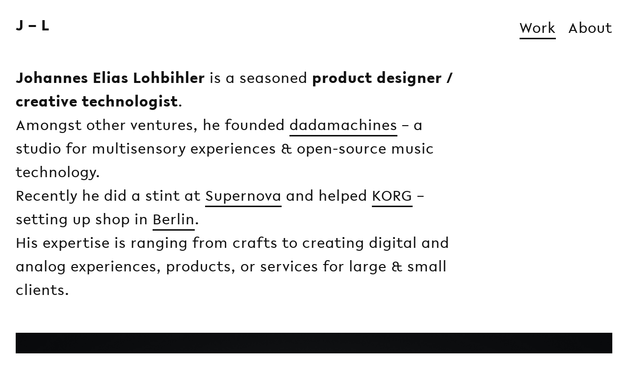

--- FILE ---
content_type: text/html; charset=utf-8
request_url: https://lohbihler.com/
body_size: 2413
content:
<!DOCTYPE html> <html> <head> <!-- Global site tag (gtag.js) - Google Analytics --> <script async src="https://www.googletagmanager.com/gtag/js?id=G-5WQZTFFVFJ"></script> <script> window.dataLayer = window.dataLayer || []; function gtag(){dataLayer.push(arguments);} gtag('js', new Date()); gtag('config', 'G-5WQZTFFVFJ'); </script> <meta charset="utf-8"> <meta http-equiv="X-UA-Compatible" content="IE=edge"> <meta name="viewport" content="width=device-width, initial-scale=1"> <meta name="google-site-verification" content="TOgqR35-bIMiNWBG5AsFpQCQIsMxPEG9SqjQ3TdE6SI" /> <title>Johannes Elias Lohbihler – Creative Technologist</title> <!-- Begin Jekyll SEO tag v2.8.0 --> <meta name="generator" content="Jekyll v3.9.3" /> <meta property="og:title" content="Johannes Elias Lohbihler – Creative Technologist" /> <meta property="og:locale" content="en_US" /> <meta name="description" content="Johannes Elias Lohbihler is a berlin-based seasoned product designer currently on a sabbatical and happy talking about new job opportunities. Amongst other ventures, he founded dadamachines – a studio for multisensory experiences &amp; open-source music technology. Recently he did a stint at KORG - setting up shop in Berlin. His expertise is ranging from crafts to creating digital and analog experiences, products, or services for large &amp; small clients." /> <meta property="og:description" content="Johannes Elias Lohbihler is a berlin-based seasoned product designer currently on a sabbatical and happy talking about new job opportunities. Amongst other ventures, he founded dadamachines – a studio for multisensory experiences &amp; open-source music technology. Recently he did a stint at KORG - setting up shop in Berlin. His expertise is ranging from crafts to creating digital and analog experiences, products, or services for large &amp; small clients." /> <link rel="canonical" href="https://lohbihler.com/" /> <meta property="og:url" content="https://lohbihler.com/" /> <meta property="og:site_name" content="Johannes Elias Lohbihler" /> <meta property="og:type" content="website" /> <meta name="twitter:card" content="summary" /> <meta property="twitter:title" content="Johannes Elias Lohbihler – Creative Technologist" /> <meta name="twitter:site" content="@nevvkid" /> <script type="application/ld+json"> {"@context":"https://schema.org","@type":"WebSite","description":"Johannes Elias Lohbihler is a berlin-based seasoned product designer currently on a sabbatical and happy talking about new job opportunities. Amongst other ventures, he founded dadamachines – a studio for multisensory experiences &amp; open-source music technology. Recently he did a stint at KORG - setting up shop in Berlin. His expertise is ranging from crafts to creating digital and analog experiences, products, or services for large &amp; small clients.","headline":"Johannes Elias Lohbihler – Creative Technologist","name":"Johannes Elias Lohbihler","url":"https://lohbihler.com/"}</script> <!-- End Jekyll SEO tag --> <link rel="apple-touch-icon" href="apple-touch-icon.png"> <!-- Place favicon.ico in the root directory --> <!--<link rel="stylesheet" href="/css/normalize.css">--> <link rel="stylesheet" href=" https://cdnjs.cloudflare.com/ajax/libs/normalize/5.0.0/normalize.min.css"> <link rel="stylesheet" href="/css/basscss.min.css"> <link rel="stylesheet" href="/css/style.css"> <link rel="canonical" href="https://lohbihler.com/"> <link rel="alternate" type="application/rss+xml" title="Johannes Elias Lohbihler" href="https://lohbihler.com/feed.xml"> </head> <body> <header id="top" class="header py3 px3 lg-px4"> <div class="wrapper"> <h1 class="m0 inline-block"><a class="site-title" href="/" alt="Johannes Elias Lohbihler logo">J – L</a></h1> <ul class="navigation m0 right list-reset"> <li class="inline-block"><a href="/" class="active">Work</a></li> <li class="inline-block"><a href="/about.html">About</a></li> </ul> </div> </header> <div class="page py3 px3 lg-px4"> <div class="page-inner"> <div class="wrapper"> <article class="post"> <div class="post-content"> <div class="intro pb4"> <p class="large"><strong>Johannes Elias Lohbihler</strong> is a seasoned <strong>product designer / creative technologist</strong>.</br> Amongst other ventures, he founded <a href="http://dadamachines.com" target="_blank">dadamachines</a> – a studio for multisensory experiences & open-source music technology.</br> Recently he did a stint at <a href="https://supernova-lights.com/" target="_blank">Supernova</a> and helped <a href="http://www.korg.com" target="_blank">KORG</a> – setting up shop in <a href="http://korg.berlin" target="_blank">Berlin</a>.</br> His expertise is ranging from crafts to creating digital and analog experiences, products, or services for large & small clients.</p> </div> <div class="project-container"> <a href="/projects/dadamachines-composer-pro.html" class="no_border"> <img src="projects/../uploads/composer_3d_myst.jpeg" class="image" alt="dadamachines – composer pro – music machines for everyone!" style="width: 100%;"/> <div class="overlay-outer"> <div class="overlay-inner"> <div class="project-title"><h2 class="h1">dadamachines – composer pro</h2></div> </div> </div> </a> </div> <div class="project-container"> <a href="/projects/rbma-20.html" class="no_border"> <img src="projects/../uploads/rbma-sequencer.jpg" class="image" alt="RED BULL – RBMA-20 – WORLD´S LARGEST SEQUENCER" style="width: 100%;"/> <div class="overlay-outer"> <div class="overlay-inner"> <div class="project-title"><h2 class="h1">RED BULL – RBMA-20</h2></div> </div> </div> </a> </div> <div class="project-container"> <a href="/projects/dadamachines-doppler.html" class="no_border"> <img src="projects/../uploads/doppler-001.jpg" class="image" alt="dadamachines – doppler – Cortex M4F & FPGA Development Board" style="width: 100%;"/> <div class="overlay-outer"> <div class="overlay-inner"> <div class="project-title"><h2 class="h1">dadamachines – doppler</h2></div> </div> </div> </a> </div> <div class="project-container"> <a href="/projects/notch.html" class="no_border"> <img src="projects/../uploads/notch-001.jpg" class="image" alt="NOTCH – notch notch notch" style="width: 100%;"/> <div class="overlay-outer"> <div class="overlay-inner"> <div class="project-title"><h2 class="h1">NOTCH</h2></div> </div> </div> </a> </div> <div class="project-container"> <a href="/projects/dadamachines-goethe-institut-beijing.html" class="no_border"> <img src="projects/../uploads/goethe-beijing.jpg" class="image" alt="dadamachines – Goethe Institute China – dadamachines workshop at goethe institute china" style="width: 100%;"/> <div class="overlay-outer"> <div class="overlay-inner"> <div class="project-title"><h2 class="h1">dadamachines – Goethe Institute China</h2></div> </div> </div> </a> </div> <div class="project-container"> <a href="/projects/dadamachines-automat-toolkit.html" class="no_border"> <img src="projects/../uploads/dadamachines-automat-toolkit.jpg" class="image" alt="dadamachines – automat toolkit – music machines for everyone!" style="width: 100%;"/> <div class="overlay-outer"> <div class="overlay-inner"> <div class="project-title"><h2 class="h1">dadamachines – automat toolkit</h2></div> </div> </div> </a> </div> <div class="project-container"> <a href="/projects/audi-music-box.html" class="no_border"> <img src="projects/../uploads/dadamachines-audi-music-box.jpg" class="image" alt="Audi Music Box – music box for audi" style="width: 100%;"/> <div class="overlay-outer"> <div class="overlay-inner"> <div class="project-title"><h2 class="h1">Audi Music Box</h2></div> </div> </div> </a> </div> <div class="project-container"> <a href="/projects/luxoworks.html" class="no_border"> <img src="projects/../uploads/luxoworks-messe.jpg" class="image" alt="LUXOWORKS – product database for architects" style="width: 100%;"/> <div class="overlay-outer"> <div class="overlay-inner"> <div class="project-title"><h2 class="h1">LUXOWORKS</h2></div> </div> </div> </a> </div> <div class="project-container"> <a href="/projects/luxoworks-platform.html" class="no_border"> <img src="projects/../uploads/luxoworks-platform.png" class="image" alt="LUXOWORKS - strategy & digital – strategy & digital" style="width: 100%;"/> <div class="overlay-outer"> <div class="overlay-inner"> <div class="project-title"><h2 class="h1">LUXOWORKS - strategy & digital</h2></div> </div> </div> </a> </div> </div> </article> </div> </div> <div class="push"></div> </div> <div class="footer py1 px3 lg-px4"> <footer class="site-footer"> <div class="wrapper large"> <a href="#top">&uarr; Top</a></br> </br> <h2 class="h1 mb0">Connect & Collaborate</h2> <div>Add: <a href="https://www.linkedin.com/in/johannes-elias-lohbihler" target="_blank">LinkedIn</a></div> <div>Follow: <a href="https://www.instagram.com/lohbihler/" target="_blank">@lohbihler</a></div> <div>Write: <a class="email" href="/cdn-cgi/l/email-protection#[base64]" target="_blank">&#x6d;&#x61;&#x69;&#x6c;&#x40;&#x6c;&#x6f;&#x68;&#x62;&#x69;&#x68;&#x6c;&#x65;&#x72;&#x2e;&#x63;&#x6f;&#x6d;</a></div> </div> <ul class="list-reset mt4 mb4"> <li class="inline-block">&copy; 1983-2022 Johannes Elias Lohbihler</li> <li class="inline-block"><a class="imprint" href="/imprint">Imprint</a></li> </ul> </footer> </div> <script data-cfasync="false" src="/cdn-cgi/scripts/5c5dd728/cloudflare-static/email-decode.min.js"></script><script defer src="https://static.cloudflareinsights.com/beacon.min.js/vcd15cbe7772f49c399c6a5babf22c1241717689176015" integrity="sha512-ZpsOmlRQV6y907TI0dKBHq9Md29nnaEIPlkf84rnaERnq6zvWvPUqr2ft8M1aS28oN72PdrCzSjY4U6VaAw1EQ==" data-cf-beacon='{"version":"2024.11.0","token":"9bea09d19c8c4a0a80e2b9c47890b702","r":1,"server_timing":{"name":{"cfCacheStatus":true,"cfEdge":true,"cfExtPri":true,"cfL4":true,"cfOrigin":true,"cfSpeedBrain":true},"location_startswith":null}}' crossorigin="anonymous"></script>
</body> </html>


--- FILE ---
content_type: text/css; charset=utf-8
request_url: https://lohbihler.com/css/style.css
body_size: 1549
content:
@font-face {
  font-family: 'Neue Haas Unica W1G Bold';
  src: url("/fonts/NeueHaasUnicaW1G-Bold.eot");
  /* IE9 Compat Modes */
  src: url("/fonts/NeueHaasUnicaW1G-Bold.eot?#iefix") format("embedded-opentype"), url("/fonts/NeueHaasUnicaW1G-Bold.woff") format("woff"), url("/fonts/NeueHaasUnicaW1G-Bold.ttf") format("truetype"), url("/fonts/NeueHaasUnicaW1G-Bold.svg#684db51384b8d74cdadbb18fdbc9cf89") format("svg");
  /* Legacy iOS */
  font-style: normal;
  font-weight: 700; }
@font-face {
  font-family: 'Neue Haas Unica W1G Regular';
  src: url("/fonts/NeueHaasUnicaW1G-Regular.eot");
  /* IE9 Compat Modes */
  src: url("/fonts/NeueHaasUnicaW1G-Regular.eot?#iefix") format("embedded-opentype"), url("/fonts/NeueHaasUnicaW1G-Regular.woff") format("woff"), url("/fonts/NeueHaasUnicaW1G-Regular.ttf") format("truetype"), url("/fonts/NeueHaasUnicaW1G-Regular.svg#620a82e875e64c00a49cf19f0ef7c9bf") format("svg");
  /* Legacy iOS */
  font-style: normal;
  font-weight: 400; }
@font-face {
  font-family: 'Lelo-Bold';
  src: url("/fonts/Lelo-Bold.eot");
  /* IE9 Compat Modes */
  src: url("/fonts/Lelo-Bold.eot?#iefix") format("embedded-opentype"), url("/fonts/Lelo-Bold.woff") format("woff"), url("/fonts/Lelo-Bold.ttf") format("truetype");
  /* Safari, Android, iOS */
  font-style: normal;
  font-weight: 700; }
@font-face {
  font-family: 'Lelo-Regular';
  src: url("/fonts/Lelo-Regular.eot");
  /* IE9 Compat Modes */
  src: url("/fonts/Lelo-Regular.eot?#iefix") format("embedded-opentype"), url("/fonts/Lelo-Regular.woff") format("woff"), url("/fonts/Lelo-Regular.ttf") format("truetype");
  /* Safari, Android, iOS */
  font-style: normal;
  font-weight: 400; }
/* ////// CHIPMUNK FORM ////// */
#mc_embed_signup {
  float: none;
  min-width: 52.1739%; }
  #mc_embed_signup label {
    display: none; }
  #mc_embed_signup input[type="email"] {
    padding: 0 1em;
    -webkit-box-shadow: none;
            box-shadow: none;
    border: 3px solid #000;
    border-radius: 0;
    background: #fff;
    height: 3em;
    margin: 0;
    vertical-align: bottom;
    display: inline-block; }
  #mc_embed_signup input[type="submit"] {
    border: 3px solid #000;
    border-radius: 0;
    color: #fff;
    background: #000;
    height: 3em;
    padding: 0 1em;
    margin: 0;
    text-transform: uppercase;
    display: inline-block; }
    #mc_embed_signup input[type="submit"]:hover {
      border: 3px solid #0000EE;
      background: #0000EE; }
  #mc_embed_signup ::-webkit-input-placeholder {
    color: #CCC; }
  #mc_embed_signup :-moz-placeholder {
    color: #CCC;
    opacity: 1; }
  #mc_embed_signup ::-moz-placeholder {
    color: #CCC;
    opacity: 1; }
  #mc_embed_signup :-ms-input-placeholder {
    color: #CCC; }

/* SCSS */
* {
  -webkit-box-sizing: border-box;
          box-sizing: border-box;
  margin: 0;
  padding: 0; }

html,
body {
  height: 100%; }

body {
  margin: 0;
  padding: 0;
  font-family: "Lelo-Regular", "Helvetica Neue", "Helvetica", "Roboto", "Arial", sans-serif;
  font-size: 1em;
  line-height: 1.5;
  letter-spacing: 1px;
  color: #111;
  background-color: #fff;
  -webkit-text-size-adjust: 100%;
  -webkit-font-feature-settings: "kern" 1;
  -o-font-feature-settings: "kern" 1;
  font-feature-settings: "kern" 1;
  -webkit-font-kerning: normal;
          font-kerning: normal; }

.page {
  min-height: 100%;
  margin-bottom: -2rem; }

.footer,
.push {
  height: 2em; }

h1,
h2,
h3,
h4,
h5,
h6,
strong,
.strong {
  font-family: "Lelo-Bold", "Helvetica Neue", "Helvetica", "Roboto", "Arial", sans-serif;
  font-size: 1em;
  line-height: 1.2;
  margin: 0 0 0.75em; }

.h0, .larger {
  font-size: 3rem;
  line-height: 1.0;
  margin: 0;
  margin-top: 4rem;
  margin-bottom: 2rem; }
  @media (max-width: 40em) {
    .h0, .larger {
      font-size: 1rem;
      line-height: 1.0;
      margin: 0;
      margin-top: 1rem;
      margin-bottom: 1rem; } }

h1, .h1, .large {
  font-size: 2rem; }
  @media (max-width: 40em) {
    h1, .h1, .large {
      font-size: 1rem; } }

p,
dl,
ol,
ul,
pre,
blockquote,
hr {
  margin-top: 1em;
  margin-bottom: 1em; }

hr {
  border: 0;
  border-bottom: 1px solid; }

a {
  -webkit-transition: color 0.4s;
  transition: color 0.4s;
  text-decoration: none;
  color: #111;
  font-family: "Lelo-Regular", "Helvetica Neue", "Helvetica", "Roboto", "Arial", sans-serif;
  border-bottom: 3px solid #111; }
  @media (max-width: 40em) {
    a {
      border-bottom: 2px solid #111; } }

a:hover {
  text-decoration: none;
  color: #0000ee;
  border-bottom: 3px solid #0000ee; }
  @media (max-width: 40em) {
    a:hover {
      border-bottom: 2px solid #0000ee; } }

img {
  max-width: 100%;
  height: auto; }

a.site-title {
  font-family: "Lelo-Bold", "Helvetica Neue", "Helvetica", "Roboto", "Arial", sans-serif;
  border-bottom: none; }

a.site-title:hover {
  border-bottom: 3px solid #0000ee; }
  @media (max-width: 40em) {
    a.site-title:hover {
      border-bottom: 2px solid #0000ee; } }

a.no_border {
  border-bottom: none; }

a:active {
  -webkit-transition: color 0.3s;
  transition: color 0.3s;
  color: #007be6; }

.header,
.page,
.footer {
  margin: 0 auto;
  max-width: 105rem; }

.header-wrapper {
  background-color: #fff;
  z-index: 100; }

ul.navigation {
  font-size: 2rem; }
  @media (max-width: 40em) {
    ul.navigation {
      font-size: 1rem; } }
  ul.navigation li {
    margin-left: 0.5em;
    margin-right: 0em; }
    ul.navigation li a {
      border-bottom: none; }
      ul.navigation li a.active {
        border-bottom: 3px solid #111; }
        @media (max-width: 40em) {
          ul.navigation li a.active {
            border-bottom: 2px solid #111; } }
    ul.navigation li a:hover {
      border-bottom: 3px solid #0000ee; }
      @media (max-width: 40em) {
        ul.navigation li a:hover {
          border-bottom: 2px solid #0000ee; } }

.intro {
  max-width: 58rem; }
  .intro p {
    margin: 0; }

.project-container {
  position: relative;
  padding-bottom: 56.25%;
  position: relative;
  overflow: hidden;
  margin-bottom: 2rem; }
  .project-container > :first-child {
    left: 0;
    height: 100%;
    position: absolute;
    top: 0;
    width: 100%; }
  .project-container .image {
    opacity: 1;
    display: block;
    width: 100%;
    height: auto;
    -webkit-transition: 0.5s ease;
    transition: 0.5s ease;
    -webkit-backface-visibility: hidden;
            backface-visibility: hidden; }
  .project-container .overlay-outer {
    position: absolute;
    -webkit-transition: 0.5s ease;
    transition: 0.5s ease;
    opacity: 0;
    top: 0;
    left: 0;
    height: 100%;
    width: 100%;
    background-color: #111; }
  .project-container .overlay-inner {
    position: absolute;
    -webkit-transition: 0.5s ease;
    transition: 0.5s ease;
    opacity: 0;
    top: 50%;
    left: 50%;
    -webkit-transform: translate(-50%, -50%);
            transform: translate(-50%, -50%);
    -ms-transform: translate(-50%, -50%);
    text-align: center;
    z-index: 5; }
  .project-container:hover .image {
    opacity: 0.9; }
  .project-container:hover .overlay-outer {
    opacity: 0.9; }
  .project-container:hover .overlay-inner {
    opacity: 1; }
  .project-container .project-title {
    color: white; }

.post-content .intro, .post-content .copy {
  max-width: 58rem; }
.post-content p {
  font-size: 2rem;
  max-width: 64rem; }
  @media (max-width: 40em) {
    .post-content p {
      font-size: 1rem; } }
.post-content p.image-content {
  max-width: 105rem; }
.post-content ul.cv .time-item {
  margin-bottom: 1.5rem; }
.post-content ul.cv .timeline_title h2 {
  line-height: 1.5; }
.post-content ul.cv .time_period p {
  color: #555; }
.post-content ul.cv li:hover {
  background-color: #f3f3f3; }
.post-content img {
  vertical-align: middle;
  margin-bottom: 2rem; }

.fluid-aspect_16x9 {
  padding-bottom: 56.25%;
  position: relative;
  margin-bottom: 2rem;
  overflow: hidden; }
  .fluid-aspect_16x9 > :first-child {
    left: 0;
    height: 100%;
    position: absolute;
    top: 0;
    width: 100%; }
  .fluid-aspect_16x9 img {
    vertical-align: middle;
    width: 100%; }

.embed-container {
  position: relative;
  padding-bottom: 56.25%;
  /* 16:9 */
  height: 0;
  overflow: hidden;
  max-width: 100%; }

.embed-container iframe,
.embed-container object,
.embed-container embed {
  position: absolute;
  top: 0;
  left: 0;
  width: 100%;
  height: 100%; }

.image-cropper {
  width: 300px;
  height: 300px;
  position: relative;
  overflow: hidden;
  border-radius: 50%;
  border: none;
  -webkit-box-shadow: none;
          box-shadow: none; }

.profile-image-container {
  margin-top: 10rem; }
  @media (max-width: 40em) {
    .profile-image-container {
      margin-top: 4rem; } }

.profile-image {
  display: inline;
  margin: 0 auto;
  height: 100%;
  width: auto; }

.about {
  margin-bottom: 1.5rem; }

.experience, .education, .awards, .exhibitions {
  margin-bottom: 5.5rem; }

/*# sourceMappingURL=style.css.map */